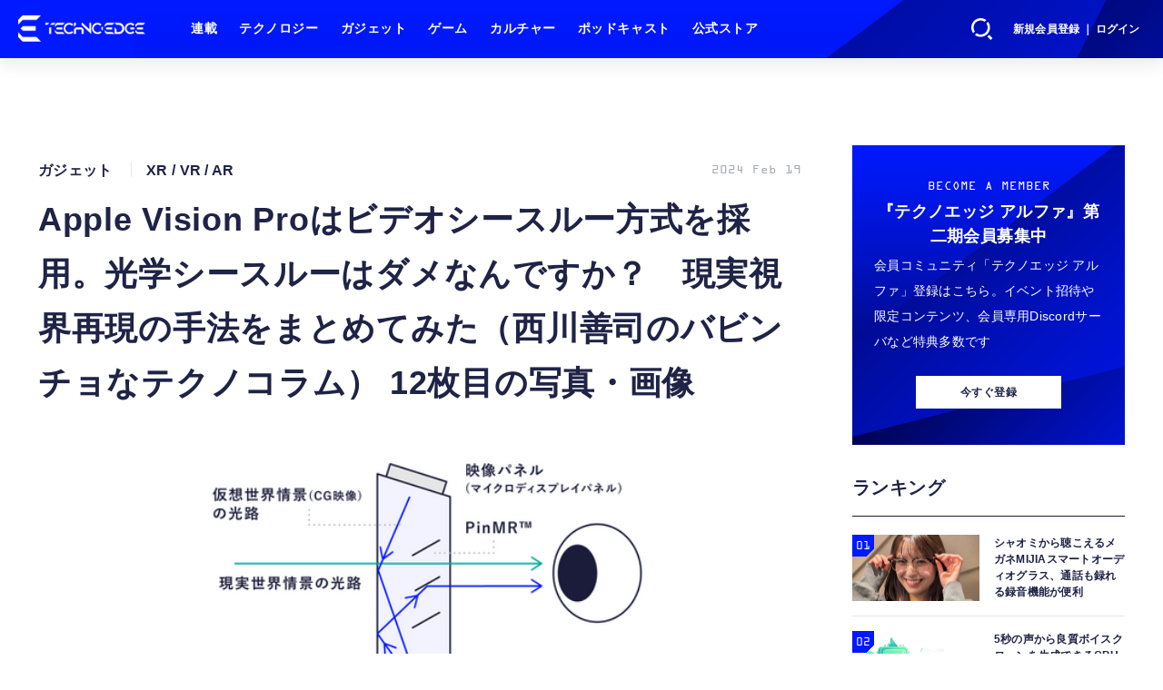

--- FILE ---
content_type: text/html; charset=utf-8
request_url: https://www.techno-edge.net/article/img/2024/02/19/2826/14082.html
body_size: 12207
content:
<!doctype html>
<html lang="ja" prefix="og: http://ogp.me/ns#">
<head>
<meta charset="UTF-8">
<meta name="viewport" content="width=device-width, initial-scale=1, user-scalable=yes">
<meta property="fb:app_id" content="586436472983999">
<link rel="stylesheet" href="/base/css/a.css?__=2026010602">
<script type="text/javascript">
(function(w,k,v,k2,v2) {
  w[k]=v; w[k2]=v2;
  var val={}; val[k]=v; val[k2]=v2;
  (w.dataLayer=w.dataLayer||[]).push(val);
})(window, 'tpl_name', 'pages/image', 'tpl_page', 'image');
</script>
<script src="/base/scripts/jquery-3.6.0.min.js"></script>
<script type="text/javascript" async src="/base/scripts/a.min.js?__=2026010602"></script>

        
            <title>Apple Vision Proはビデオシースルー方式を採用。光学シースルーはダメなんですか？　現実視界再現の手法をまとめてみた（西川善司のバビンチョなテクノコラム） 12枚目の写真・画像 | テクノエッジ TechnoEdge</title>
    <meta name="keywords" content="Apple Vision Proはビデオシースルー方式を採用。光学シースルーはダメなんですか？　現実視界再現の手法をまとめてみた（西川善司のバビンチョなテクノコラム）,画像,写真,ニュース,テクノエッジ TechnoEdge">
    <meta name="description" content="XR-HMDを実現するための光学系のうち、もう少しベーシックな、現実世界情景と仮想世界情景を合成する方の光学系にテーマを絞って解説した。  Apple Vision Proはビデオシースルー方式を採用。光学シースルーはダメなんですか？　現実視界再現の手法をまとめてみた（西川善司のバビンチョなテクノコラム） 12枚目の写真・画像">
    <meta name="thumbnail" content="https://www.techno-edge.net/imgs/ogp_f/14082.png">

        
              <meta name="twitter:title" content="Apple Vision Proはビデオシースルー方式を採用。光学シースルーはダメなんですか？　現実視界再現の手法をまとめてみた（西川善司のバビンチョなテクノコラム） 12枚目の写真・画像 | テクノエッジ TechnoEdge">
      <meta name="twitter:card" content="photo">
      <meta name="twitter:site" content="@TechnoedgeJP">
      <meta name="twitter:url" content="https://www.techno-edge.net/article/img/2024/02/19/2826/14082.html">
      <meta name="twitter:image" content="https://www.techno-edge.net/imgs/p/IZmI57Jd3Vx2SpHeg6RFh-_YK5bhlZSTkpGQ/14082.png">
    
        <meta property="og:title" content="Apple Vision Proはビデオシースルー方式を採用。光学シースルーはダメなんですか？　現実視界再現の手法をまとめてみた（西川善司のバビンチョなテクノコラム） 12枚目の写真・画像 | テクノエッジ TechnoEdge">
    <meta property="og:description" content="XR-HMDを実現するための光学系のうち、もう少しベーシックな、現実世界情景と仮想世界情景を合成する方の光学系にテーマを絞って解説した。  Apple Vision Proはビデオシースルー方式を採用。光学シースルーはダメなんですか？　現実視界再現の手法をまとめてみた（西川善司のバビンチョなテクノコラム） 12枚目の写真・画像">

    
    <meta property="og:type" content="article">
  <meta property="og:site_name" content="テクノエッジ TechnoEdge">
  <meta property="og:url" content="https://www.techno-edge.net/article/img/2024/02/19/2826/14082.html">
    <meta property="og:image" content="https://www.techno-edge.net/imgs/ogp_f/14082.png">

<link rel="apple-touch-icon" sizes="76x76" href="/base/images/touch-icon-76.png?__=2026010602">
<link rel="apple-touch-icon" sizes="120x120" href="/base/images/touch-icon-120.png?__=2026010602">
<link rel="apple-touch-icon" sizes="152x152" href="/base/images/touch-icon-152.png?__=2026010602">
<link rel="apple-touch-icon" sizes="180x180" href="/base/images/touch-icon-180.png?__=2026010602">

<meta name='robots' content='max-image-preview:large' /><meta name="cXenseParse:iid-articleid" content="2826">
<meta name="cXenseParse:iid-article-title" content="Apple Vision Proはビデオシースルー方式を採用。光学シースルーはダメなんですか？　現実視界再現の手法をまとめてみた（西川善司のバビンチョなテクノコラム）">
<meta name="cXenseParse:iid-page-type" content="画像ページ">
<meta name="cXenseParse:iid-page-name" content="image">
<meta name="cXenseParse:iid-category" content="ガジェット">
<meta name="cXenseParse:iid-subcategory" content="XR / VR / AR">
<meta name="cXenseParse:iid-hidden-adsense" content="false">
<meta name="cXenseParse:iid-hidden-other-ad" content="false">
<meta name="cXenseParse:iid-giga-name" content="西川善司のバビンチョなテクノコラム">
<meta name="cXenseParse:iid-giga-name" content="XR">
<meta name="cXenseParse:iid-giga-name" content="Vision Pro">
<meta name="cXenseParse:iid-article-type" content="通常記事">
<meta name="cXenseParse:iid-provider-name" content="テクノエッジ TechnoEdge">
<meta name="cXenseParse:author" content="西川善司">
<meta name="cXenseParse:recs:publishtime" content="2024-02-19T16:57:06+0900">
<meta name="cxenseparse:iid-publish-yyyy" content="2024">
<meta name="cxenseparse:iid-publish-yyyymm" content="202402">
<meta name="cxenseparse:iid-publish-yyyymmdddd" content="20240219">
<!-- ここにスクリプトなどを置いてください -->
<meta name='ir-site-verification-token' value='88789769' />

<!-- テーマカラー -->
<meta name="theme-color" content="#0019FF">
<!-- テーマカラー　モード指定 -->
<meta name="theme-color" media="(prefers-color-scheme: light)" content="#0019FF">
<meta name="theme-color" media="(prefers-color-scheme: dark)" content="#0019FF">

<link rel="stylesheet" href="https://use.typekit.net/tvx5yqd.css">

<link rel="stylesheet" href="https://cdnjs.cloudflare.com/ajax/libs/Swiper/8.2.4/swiper-bundle.min.css" integrity="sha512-olodyt/aRzIO9o/gZkW0xrVyYDFtBZ+PjH/T/o74P4jLADOwHqyB8LGmcqbbiaWnlsn1VYEadotewGO3y4Y3fQ==" crossorigin="anonymous" referrerpolicy="no-referrer" />
<script src="https://cdnjs.cloudflare.com/ajax/libs/Swiper/8.2.4/swiper-bundle.min.js" integrity="sha512-Hvn3pvXhhG39kmZ8ue3K8hw8obT4rfLXHE5n+IWNCMkR6oV3cfkQNUQqVvX3fNJO/JtFeo/MfLmqp5bqAT+8qg==" crossorigin="anonymous" referrerpolicy="no-referrer"></script>
<script src="https://cdnjs.cloudflare.com/ajax/libs/body-scroll-lock/3.1.5/bodyScrollLock.min.js" integrity="sha512-HowizSDbQl7UPEAsPnvJHlQsnBmU2YMrv7KkTBulTLEGz9chfBoWYyZJL+MUO6p/yBuuMO/8jI7O29YRZ2uBlA==" crossorigin="anonymous" referrerpolicy="no-referrer"></script>
<link rel="stylesheet" href="https://cdnjs.cloudflare.com/ajax/libs/Modaal/0.4.4/css/modaal.min.css" integrity="sha512-hy4ogK/McVqjtA/tuCa8SMmrk9gydD+Mlj3E7rAIj8EbSAuj1hOJxjG5tx6ShzUar16ccfESGj4nO3HiK6WIyQ==" crossorigin="anonymous" referrerpolicy="no-referrer" />
<script src="https://cdnjs.cloudflare.com/ajax/libs/Modaal/0.4.4/js/modaal.min.js" integrity="sha512-nHgjiAB+J6KrOqNCT7NFIkxXZ/ZYrSFLm1herueNG50Sy8yz9nnCXsugcuzG2d500D/a0dH8huUwC26mZs24uw==" crossorigin="anonymous" referrerpolicy="no-referrer"></script>

<script src="/base/scripts/mms-customize.js"></script><script async src="https://securepubads.g.doubleclick.net/tag/js/gpt.js"></script>
<script>
  window.googletag = window.googletag || {cmd: []};
  var cX = cX || {}; cX.callQueue = cX.callQueue || [];
  cX.callQueue.push(['invoke', function() {
    googletag.cmd.push(function() {
      var sizeMapping = googletag.sizeMapping().addSize([768,0], [[728,90], [728,250], [970,250], [1,1]]).addSize([0,0], [[320,100], [1,1]]).build();
      googletag.defineSlot('/2261101/techno-edge_rwd_header2', [[320, 100], [728, 90], [728,250], [970,250]], 'div-gpt-ad-header2').defineSizeMapping(sizeMapping).addService(googletag.pubads()).setCollapseEmptyDiv(true);
      googletag.defineSlot('/2261101/techno-edge_rwd_wide1', [[320, 100], [728, 90], [970,250]], 'div-gpt-ad-wide1').defineSizeMapping(sizeMapping).addService(googletag.pubads()).setCollapseEmptyDiv(true);
      googletag.defineSlot('/2261101/techno-edge_rwd_right1', [[300,250], [300,600], [300,500]], 'div-gpt-ad-right1').addService(googletag.pubads()).setCollapseEmptyDiv(true);
      googletag.defineSlot('/2261101/techno-edge_rwd_right2', [[300,250], [300,600], [300,500]], 'div-gpt-ad-right2').addService(googletag.pubads()).setCollapseEmptyDiv(true);
      googletag.pubads().setTargeting('dc', window.innerWidth < 768 ? 'dcs' : 'dcp');
      googletag.pubads().setTargeting('CxSegments', cX.getUserSegmentIds({persistedQueryId:'103c35db41bdb997c80835fa7c8343832c9821e5'}));
      googletag.pubads().enableSingleRequest();
      googletag.enableServices();
    });
  }]);
</script>

<link rel="canonical" href="https://www.techno-edge.net/article/img/2024/02/19/2826/14080.html">
<link rel="alternate" media="only screen and (max-width: 640px)" href="https://www.techno-edge.net/article/img/2024/02/19/2826/14082.html">
<link rel="alternate" type="application/rss+xml" title="RSS" href="https://www.techno-edge.net/rss20/index.rdf">

</head>

<body class="thm-page-arti-image page-cate--gadget page-cate--gadget-xr page-subcate--xr" data-nav="gadget">
<script>var dataLayer = dataLayer || [];dataLayer.push({'customCategory': 'gadget','customSubCategory': 'xr','customProvider': 'テクノエッジ TechnoEdge','customAuthorId': '56','customAuthorName': '西川善司','customPrimaryGigaId': '634','customPrimaryGigaName': '西川善司のバビンチョなテクノコラム'});</script><noscript><iframe src="//www.googletagmanager.com/ns.html?id=GTM-MWBD5H2" height="0" width="0" style="display:none;visibility:hidden"></iframe></noscript>
<script>
(function(w,d,s,l,i){w[l]=w[l]||[];w[l].push({'gtm.start':
new Date().getTime(),event:'gtm.js'});var f=d.getElementsByTagName(s)[0],
j=d.createElement(s),dl=l!='dataLayer'?'&l='+l:'';j.async=true;j.src=
'//www.googletagmanager.com/gtm.js?id='+i+dl;f.parentNode.insertBefore(j,f);
})(window,document,'script','dataLayer','GTM-MWBD5H2');
</script>

<header class="thm-header">
  <div class="header-wrapper cf">
<div class="header-logo">
  <a class="link" href="https://www.techno-edge.net/" data-sub-title=""><img class="logo" src="/base/images/header-logo.2026010602.png" alt="テクノエッジ TechnoEdge"></a>
</div><div class="header-menu-buttons">
  <button type="button" class="btn-header-search">検索</button>
  <button type="button" class="btn-header-menu">メニュー</button>
  <button type="button" class="btn-header-sign-up-in" data-modal="mms-sign-in">新規会員登録 ｜ ログイン</button>
  <button type="button" class="btn-header-member"><img  alt="" /></button>
</div><div class="header-search">
  <div class="inner">
  	<form action="/pages/search.html" method="get">
      <div class="form-search">
        <div class="form-search-input"><input type="text" name="q" placeholder="記事を検索する" /></div>
      </div>
    </form>
  </div>
</div><div class="header-menu-navi">
  <div class="inner">

  <nav class="thm-nav global-nav js-global-nav">
    <ul class="nav-main-menu js-main-menu">

      <li class="item js-nav-home">
        <a class="link" href="/pages/series.html">連載</a>
      </li>

      <li class="item js-nav-technology">
        <a class="link" href="/category/technology/latest/">テクノロジー</a>
      </li>

      <li class="item js-nav-gadget">
        <a class="link" href="/category/gadget/latest/">ガジェット</a>
      </li>

      <li class="item js-nav-gaming">
        <a class="link" href="/category/gaming/latest/">ゲーム</a>
      </li>

      <li class="item js-nav-culture">
        <a class="link" href="/category/culture/latest/">カルチャー</a>
      </li>

      <li class="item js-nav-podcast">
        <a class="link" href="/pages/podcast.html">ポッドキャスト</a>
      </li>

      <li class="item js-nav-store">
        <a class="link" href="/pages/store.html">公式ストア</a>
      </li>
    </ul>
  </nav>

  <div class="header-sns">
    <div class="header-sns-title">FOLLOW US</div>
    <ul class="sns-list">
      <li class="sns-item sns-item--twitter"><a href="https://twitter.com/TechnoEdgeJP" target="_blank" rel="nofollow"><img src="/base/images/icon_sns_xtwitter03.svg" width="18" height="18" alt="X"></a></li>
      <li class="sns-item sns-item--rss"><a href="/rss20/index.rdf" target="_blank" rel="nofollow"><img src="/base/images/icon_sns_rss02.svg" width="20" height="20" alt="rss"></a></li>
      <li class="sns-item sns-item--youtube"><a href="https://www.youtube.com/@techno-edge" target="_blank" rel="nofollow"><img src="/base/images/youtube_social_circle_red.png" width="22" height="22" alt="youtube"></a></li>
    </ul>
  </div>

  </div>
</div><div class="header-sign-up-in">
  <a href="#" data-modal="mms-sign-in">新規会員登録 ｜ ログイン</a>
</div>

<div class="header-menu-member">
  <div class="inner">
    <div class="member-avater">
      <div class="member-avater-img"><img alt="" /></div>
      <div class="member-avater-name"></div>
    </div>
    <ul class="member-menu">
      <li><a href="#" data-modal="mms-edit-profile">個人設定</a></li>
      <li><a href="#" data-modal="mms-change-plan">プラン変更</a></li>
      <li><a href="#" data-modal="mms-history">プラン履歴</a></li>
      <li><a href="#" data-modal="mms-change-password">パスワード変更</a></li>
      <li><a href="#" class="btn-header-logout" data-modal="mms-log-out">ログアウト</a></li>
    </ul>
  </div>
</div>
  </div>
<!-- global_nav -->
</header>

<div class="thm-body cf">
  <div class="breadcrumb">
<span id="breadcrumbTop"><a class="link" href="https://www.techno-edge.net/"><span class="item icon icon-bc--home">ホーム</span></a></span>
<i class="separator icon icon-bc--arrow"> › </i>
<span id="BreadcrumbSecond">
  <a class="link" href="/category/gadget/">
    <span class="item icon icon-bc--gadget">ガジェット</span>
  </a>
</span>
<i class="separator icon icon-bc--arrow"> › </i>
<span id="BreadcrumbThird">
  <a class="link" href="/category/gadget/xr/latest/">
    <span class="item icon icon-bc--xr">XR / VR / AR</span>
  </a>
</span>
<i class="separator icon icon-bc--arrow"> › </i>

    <span id="breadcrumbLast"><a class="link" href="/article/2024/02/19/2826.html"><span class="item icon icon-bc--article">記事</span></a></span>
    <i class="separator icon icon-bc--arrow"> › </i>

    <span class="item">写真・画像</span>
  </div>
  <main class="thm-main">
<div class="ad-banner ad-banner--headerbanner">
<div id='div-gpt-ad-header2' style="min-width:320px;min-height:100px;">
  <script>
    cX.callQueue.push(['invoke', function() {
      googletag.cmd.push(function() { googletag.display('div-gpt-ad-header2'); });
    }]);
  </script>
</div>
</div><header class="arti-header">

  <h1 class="head">Apple Vision Proはビデオシースルー方式を採用。光学シースルーはダメなんですか？　現実視界再現の手法をまとめてみた（西川善司のバビンチョなテクノコラム） 12枚目の写真・画像</h1>
  <div class="group">
    <span class="category-group-name">ガジェット</span>
    <span class="category-name">XR / VR / AR</span>
  </div>
  <div class="date">
    <time class="pubdate" itemprop="datePublished" datetime="2024-02-19T16:57:06+09:00">2024 Feb 19</time>
  </div>
</header>


<div class="arti-content arti-content--image">
            <link rel="stylesheet" href="/base/css/swiper-bundle.min.css"/>
    <div class="figure-area figure-area--zoom swiper">
      <div class="swiper-wrapper">
                          
                    <figure class="figure swiper-slide">
            <img class="image"
                 src="/imgs/zoom/14080.png"
                 alt="Apple Vision Proはビデオシースルー方式を採用。光学シースルーはダメなんですか？　現実視界再現の手法をまとめてみた（西川善司のバビンチョなテクノコラム）"
                 width="640"
                 height="269">
            <figcaption class="figcaption">
                              <span class="caption">Apple Vision Proはビデオシースルー方式を採用。光学シースルーはダメなんですか？　現実視界再現の手法をまとめてみた（西川善司のバビンチョなテクノコラム）</span>
            </figcaption>
          </figure>
                  
                    <figure class="figure swiper-slide">
            <img class="image"
                 src="/imgs/zoom/14073.png"
                 alt="Apple Vision Proはビデオシースルー方式を採用。光学シースルーはダメなんですか？　現実視界再現の手法をまとめてみた（西川善司のバビンチョなテクノコラム）"
                 width="640"
                 height="480">
            <figcaption class="figcaption">
                              <span class="caption">Apple Vision Proはビデオシースルー方式を採用。光学シースルーはダメなんですか？　現実視界再現の手法をまとめてみた（西川善司のバビンチョなテクノコラム）</span>
            </figcaption>
          </figure>
                  
                    <figure class="figure swiper-slide">
            <img class="image"
                 src="/imgs/zoom/14071.jpg"
                 alt="Apple Vision Proはビデオシースルー方式を採用。光学シースルーはダメなんですか？　現実視界再現の手法をまとめてみた（西川善司のバビンチョなテクノコラム）"
                 width="640"
                 height="425">
            <figcaption class="figcaption">
                              <span class="caption">Apple Vision Proはビデオシースルー方式を採用。光学シースルーはダメなんですか？　現実視界再現の手法をまとめてみた（西川善司のバビンチョなテクノコラム）</span>
            </figcaption>
          </figure>
                  
                    <figure class="figure swiper-slide">
            <img class="image"
                 src="/imgs/zoom/14072.png"
                 alt="Apple Vision Proはビデオシースルー方式を採用。光学シースルーはダメなんですか？　現実視界再現の手法をまとめてみた（西川善司のバビンチョなテクノコラム）"
                 width="640"
                 height="479">
            <figcaption class="figcaption">
                              <span class="caption">Apple Vision Proはビデオシースルー方式を採用。光学シースルーはダメなんですか？　現実視界再現の手法をまとめてみた（西川善司のバビンチョなテクノコラム）</span>
            </figcaption>
          </figure>
                  
                    <figure class="figure swiper-slide">
            <img class="image"
                 src="/imgs/zoom/14074.png"
                 alt="Apple Vision Proはビデオシースルー方式を採用。光学シースルーはダメなんですか？　現実視界再現の手法をまとめてみた（西川善司のバビンチョなテクノコラム）"
                 width="640"
                 height="364">
            <figcaption class="figcaption">
                              <span class="caption">Apple Vision Proはビデオシースルー方式を採用。光学シースルーはダメなんですか？　現実視界再現の手法をまとめてみた（西川善司のバビンチョなテクノコラム）</span>
            </figcaption>
          </figure>
                  
                    <figure class="figure swiper-slide">
            <img class="image"
                 src="/imgs/zoom/14075.png"
                 alt="Apple Vision Proはビデオシースルー方式を採用。光学シースルーはダメなんですか？　現実視界再現の手法をまとめてみた（西川善司のバビンチョなテクノコラム）"
                 width="640"
                 height="364">
            <figcaption class="figcaption">
                              <span class="caption">Apple Vision Proはビデオシースルー方式を採用。光学シースルーはダメなんですか？　現実視界再現の手法をまとめてみた（西川善司のバビンチョなテクノコラム）</span>
            </figcaption>
          </figure>
                  
                    <figure class="figure swiper-slide">
            <img class="image"
                 src="/imgs/zoom/14076.png"
                 alt="Apple Vision Proはビデオシースルー方式を採用。光学シースルーはダメなんですか？　現実視界再現の手法をまとめてみた（西川善司のバビンチョなテクノコラム）"
                 width="640"
                 height="822">
            <figcaption class="figcaption">
                              <span class="caption">Apple Vision Proはビデオシースルー方式を採用。光学シースルーはダメなんですか？　現実視界再現の手法をまとめてみた（西川善司のバビンチョなテクノコラム）</span>
            </figcaption>
          </figure>
                  
                    <figure class="figure swiper-slide">
            <img class="image"
                 src="/imgs/zoom/14077.jpg"
                 alt="Apple Vision Proはビデオシースルー方式を採用。光学シースルーはダメなんですか？　現実視界再現の手法をまとめてみた（西川善司のバビンチョなテクノコラム）"
                 width="640"
                 height="645">
            <figcaption class="figcaption">
                              <span class="caption">Apple Vision Proはビデオシースルー方式を採用。光学シースルーはダメなんですか？　現実視界再現の手法をまとめてみた（西川善司のバビンチョなテクノコラム）</span>
            </figcaption>
          </figure>
                  
                    <figure class="figure swiper-slide">
            <img class="image"
                 src="/imgs/zoom/14078.jpg"
                 alt="Apple Vision Proはビデオシースルー方式を採用。光学シースルーはダメなんですか？　現実視界再現の手法をまとめてみた（西川善司のバビンチョなテクノコラム）"
                 width="640"
                 height="426">
            <figcaption class="figcaption">
                              <span class="caption">Apple Vision Proはビデオシースルー方式を採用。光学シースルーはダメなんですか？　現実視界再現の手法をまとめてみた（西川善司のバビンチョなテクノコラム）</span>
            </figcaption>
          </figure>
                  
                    <figure class="figure swiper-slide">
            <img class="image"
                 src="/imgs/zoom/14079.jpg"
                 alt="Apple Vision Proはビデオシースルー方式を採用。光学シースルーはダメなんですか？　現実視界再現の手法をまとめてみた（西川善司のバビンチョなテクノコラム）"
                 width="640"
                 height="426">
            <figcaption class="figcaption">
                              <span class="caption">Apple Vision Proはビデオシースルー方式を採用。光学シースルーはダメなんですか？　現実視界再現の手法をまとめてみた（西川善司のバビンチョなテクノコラム）</span>
            </figcaption>
          </figure>
                  
                    <figure class="figure swiper-slide">
            <img class="image"
                 src="/imgs/zoom/14081.jpg"
                 alt="Apple Vision Proはビデオシースルー方式を採用。光学シースルーはダメなんですか？　現実視界再現の手法をまとめてみた（西川善司のバビンチョなテクノコラム）"
                 width="640"
                 height="284">
            <figcaption class="figcaption">
                              <span class="caption">Apple Vision Proはビデオシースルー方式を採用。光学シースルーはダメなんですか？　現実視界再現の手法をまとめてみた（西川善司のバビンチョなテクノコラム）</span>
            </figcaption>
          </figure>
                  
                                          <figure class="figure swiper-slide">
            <img class="image"
                 src="/imgs/zoom/14082.png"
                 alt="Apple Vision Proはビデオシースルー方式を採用。光学シースルーはダメなんですか？　現実視界再現の手法をまとめてみた（西川善司のバビンチョなテクノコラム）"
                 width="640"
                 height="364">
            <figcaption class="figcaption">
                              <span class="caption">Apple Vision Proはビデオシースルー方式を採用。光学シースルーはダメなんですか？　現実視界再現の手法をまとめてみた（西川善司のバビンチョなテクノコラム）</span>
            </figcaption>
          </figure>
              </div>
      <div class="swiper-pagination"></div>
      <div class="swiper-button-prev"></div>
      <div class="swiper-button-next"></div>
    </div>
    <div class="figure-pagination">
      <ul class="paging-list">
        <li class="item paging-back">
          <a class="link icon icon--paging-back" href="/article/2024/02/19/2826.html">この記事へ戻る
            <span class="count">12/12</span>
          </a>
        </li>
      </ul>
    </div>
            <script src="/base/scripts/swiper-bundle.min.js"></script>
    <script>
      var _image_urls = [];
              _image_urls[0] = 'https://www.techno-edge.net/article/img/2024/02/19/2826/14080.html';
              _image_urls[1] = 'https://www.techno-edge.net/article/img/2024/02/19/2826/14073.html';
              _image_urls[2] = 'https://www.techno-edge.net/article/img/2024/02/19/2826/14071.html';
              _image_urls[3] = 'https://www.techno-edge.net/article/img/2024/02/19/2826/14072.html';
              _image_urls[4] = 'https://www.techno-edge.net/article/img/2024/02/19/2826/14074.html';
              _image_urls[5] = 'https://www.techno-edge.net/article/img/2024/02/19/2826/14075.html';
              _image_urls[6] = 'https://www.techno-edge.net/article/img/2024/02/19/2826/14076.html';
              _image_urls[7] = 'https://www.techno-edge.net/article/img/2024/02/19/2826/14077.html';
              _image_urls[8] = 'https://www.techno-edge.net/article/img/2024/02/19/2826/14078.html';
              _image_urls[9] = 'https://www.techno-edge.net/article/img/2024/02/19/2826/14079.html';
              _image_urls[10] = 'https://www.techno-edge.net/article/img/2024/02/19/2826/14081.html';
              _image_urls[11] = 'https://www.techno-edge.net/article/img/2024/02/19/2826/14082.html';
            var _ad_refresh_count = "1";
      _ad_refresh_count = +_ad_refresh_count ? +_ad_refresh_count : 0;
      var _cnt = _ad_refresh_count;
      var history_replace = "no";
      
      const swiper = new Swiper(".swiper", {
        initialSlide: 11,
        loop: true,
        autoHeight: true,
        pagination: {
          el: ".swiper-pagination"
        },
        navigation: {
          nextEl: ".swiper-button-next",
          prevEl: ".swiper-button-prev"
        },
        on: {
          afterInit: (swiper) => {
            swiper.on('slideChangeTransitionEnd', function (swiper) {
              // 画像スライドイベント
              var _image_num = swiper.realIndex + 1;

              // ブラウザのタイトル変更
              document.title = document.title.replace(/\s\d+枚目の写真・画像/g, ' ' + _image_num + '枚目の写真・画像');

              // 記事タイトル変更
              var _h1 = document.querySelector('h1');
              _h1.innerText = _h1.innerText.replace(/\s\d+枚目の写真・画像/g, ' ' + _image_num + '枚目の写真・画像');

              // 画像番号変更
              document.querySelector('.count').innerText = _image_num + '/12';

              // ブラウザのURL変更
              if (history_replace === 'yes') {
                history.replaceState(null, null, _image_urls[swiper.realIndex]);
              }

              // 広告更新
              _cnt--;

              if (typeof googletag !== 'undefined' && _cnt == 0)
              {
                googletag.cmd.push(function () {
                  googletag.pubads().refresh();
                });
              }

              if (_cnt <= 0) _cnt = _ad_refresh_count;
            });
          }
        }
      });
    </script>
  </div>
<ul class="thumb-list cf">

  <li class="item">
    <a class="link" href="/article/img/2024/02/19/2826/14080.html">
      <img class="image" src="/imgs/p/jqW90cnKVMj4kRAZxYSv85uZ4JfulZSTkpGQ/14080.png" alt="Apple Vision Proはビデオシースルー方式を採用。光学シースルーはダメなんですか？　現実視界再現の手法をまとめてみた（西川善司のバビンチョなテクノコラム）" width="120" height="120">
    </a>
  </li>

  <li class="item">
    <a class="link" href="/article/img/2024/02/19/2826/14073.html">
      <img class="image" src="/imgs/p/jqW90cnKVMj4kRAZxYSv85uZ4JfulZSTkpGQ/14073.png" alt="Apple Vision Proはビデオシースルー方式を採用。光学シースルーはダメなんですか？　現実視界再現の手法をまとめてみた（西川善司のバビンチョなテクノコラム）" width="120" height="120">
    </a>
  </li>

  <li class="item">
    <a class="link" href="/article/img/2024/02/19/2826/14071.html">
      <img class="image" src="/imgs/p/jqW90cnKVMj4kRAZxYSv85uZ4JfulZSTkpGQ/14071.jpg" alt="Apple Vision Proはビデオシースルー方式を採用。光学シースルーはダメなんですか？　現実視界再現の手法をまとめてみた（西川善司のバビンチョなテクノコラム）" width="120" height="120">
    </a>
  </li>

  <li class="item">
    <a class="link" href="/article/img/2024/02/19/2826/14072.html">
      <img class="image" src="/imgs/p/jqW90cnKVMj4kRAZxYSv85uZ4JfulZSTkpGQ/14072.png" alt="Apple Vision Proはビデオシースルー方式を採用。光学シースルーはダメなんですか？　現実視界再現の手法をまとめてみた（西川善司のバビンチョなテクノコラム）" width="120" height="120">
    </a>
  </li>

  <li class="item">
    <a class="link" href="/article/img/2024/02/19/2826/14074.html">
      <img class="image" src="/imgs/p/jqW90cnKVMj4kRAZxYSv85uZ4JfulZSTkpGQ/14074.png" alt="Apple Vision Proはビデオシースルー方式を採用。光学シースルーはダメなんですか？　現実視界再現の手法をまとめてみた（西川善司のバビンチョなテクノコラム）" width="120" height="120">
    </a>
  </li>

  <li class="item">
    <a class="link" href="/article/img/2024/02/19/2826/14075.html">
      <img class="image" src="/imgs/p/jqW90cnKVMj4kRAZxYSv85uZ4JfulZSTkpGQ/14075.png" alt="Apple Vision Proはビデオシースルー方式を採用。光学シースルーはダメなんですか？　現実視界再現の手法をまとめてみた（西川善司のバビンチョなテクノコラム）" width="120" height="120">
    </a>
  </li>

  <li class="item">
    <a class="link" href="/article/img/2024/02/19/2826/14076.html">
      <img class="image" src="/imgs/p/jqW90cnKVMj4kRAZxYSv85uZ4JfulZSTkpGQ/14076.png" alt="Apple Vision Proはビデオシースルー方式を採用。光学シースルーはダメなんですか？　現実視界再現の手法をまとめてみた（西川善司のバビンチョなテクノコラム）" width="120" height="120">
    </a>
  </li>

  <li class="item">
    <a class="link" href="/article/img/2024/02/19/2826/14077.html">
      <img class="image" src="/imgs/p/jqW90cnKVMj4kRAZxYSv85uZ4JfulZSTkpGQ/14077.jpg" alt="Apple Vision Proはビデオシースルー方式を採用。光学シースルーはダメなんですか？　現実視界再現の手法をまとめてみた（西川善司のバビンチョなテクノコラム）" width="120" height="120">
    </a>
  </li>

  <li class="item">
    <a class="link" href="/article/img/2024/02/19/2826/14078.html">
      <img class="image" src="/imgs/p/jqW90cnKVMj4kRAZxYSv85uZ4JfulZSTkpGQ/14078.jpg" alt="Apple Vision Proはビデオシースルー方式を採用。光学シースルーはダメなんですか？　現実視界再現の手法をまとめてみた（西川善司のバビンチョなテクノコラム）" width="120" height="120">
    </a>
  </li>

  <li class="item">
    <a class="link" href="/article/img/2024/02/19/2826/14079.html">
      <img class="image" src="/imgs/p/jqW90cnKVMj4kRAZxYSv85uZ4JfulZSTkpGQ/14079.jpg" alt="Apple Vision Proはビデオシースルー方式を採用。光学シースルーはダメなんですか？　現実視界再現の手法をまとめてみた（西川善司のバビンチョなテクノコラム）" width="120" height="120">
    </a>
  </li>

  <li class="item">
    <a class="link" href="/article/img/2024/02/19/2826/14081.html">
      <img class="image" src="/imgs/p/jqW90cnKVMj4kRAZxYSv85uZ4JfulZSTkpGQ/14081.jpg" alt="Apple Vision Proはビデオシースルー方式を採用。光学シースルーはダメなんですか？　現実視界再現の手法をまとめてみた（西川善司のバビンチョなテクノコラム）" width="120" height="120">
    </a>
  </li>

  <li class="item">
    <a class="link" href="/article/img/2024/02/19/2826/14082.html">
      <img class="image" src="/imgs/p/jqW90cnKVMj4kRAZxYSv85uZ4JfulZSTkpGQ/14082.png" alt="Apple Vision Proはビデオシースルー方式を採用。光学シースルーはダメなんですか？　現実視界再現の手法をまとめてみた（西川善司のバビンチョなテクノコラム）" width="120" height="120">
    </a>
  </li>
</ul>

<div class="ad-banner ad-banner--headerbanner">
<div id='div-gpt-ad-wide1' style="min-width:320px;min-height:100px;">
  <script>
    cX.callQueue.push(['invoke', function() {
      googletag.cmd.push(function() { googletag.display('div-gpt-ad-wide1'); });
    }]);
  </script>
</div>
</div><section class="main-pickup">
  <h2 class="caption">編集部おすすめの記事</h2>
  <ul class="pickup-list cf">


    <li class="item item--box item--cate-gadget item--cate-gadget-xr item--subcate-xr"><a class="link" href="/article/2024/02/07/2773.html?pickup_list_click1=true">
      <article class="pickup-content">
        <img class="figure" src="/imgs/p/6cpZPuZvBhn7ciEaPtk5vf_YtJdelZSTkpGQ/13838.jpg" alt="Apple Vision Proを映像機器として評価。1点を除きハイエンド環境に迫る雰囲気が楽しめる（本田雅一） 画像" width="300" height="200">
        <span class="figcaption">Apple Vision Proを映像機器として評価。1点を除きハイエンド環境に迫る雰囲気が楽しめる（本田雅一）<time class="date" datetime="2024-02-07T18:32:01+09:00">2024.2.7 Wed 18:32</time></span>
      </article>
    </a></li>

    <li class="item item--box item--cate-gadget item--cate-gadget-xr item--subcate-xr"><a class="link" href="/article/2024/02/05/2756.html?pickup_list_click2=true">
      <article class="pickup-content">
        <img class="figure" src="/imgs/p/6cpZPuZvBhn7ciEaPtk5vf_YtJdelZSTkpGQ/13795.jpg" alt="手に入れたApple Vision Proでアプリ開発。シミュレータから実機で開発の設定をしよう（バスケの言い分　第2回） 画像" width="300" height="200">
        <span class="figcaption">手に入れたApple Vision Proでアプリ開発。シミュレータから実機で開発の設定をしよう（バスケの言い分　第2回）<time class="date" datetime="2024-02-05T18:22:01+09:00">2024.2.5 Mon 18:22</time></span>
      </article>
    </a></li>

    <li class="item item--box item--cate-gadget item--cate-gadget-xr item--subcate-xr"><a class="link" href="/article/2024/02/05/2751.html?pickup_list_click3=true">
      <article class="pickup-content">
        <img class="figure" src="/imgs/p/6cpZPuZvBhn7ciEaPtk5vf_YtJdelZSTkpGQ/13774.jpg" alt="Apple Vision Pro米国版を購入・プレビューして体感した「今、手に入る未来」（西田宗千佳） 画像" width="300" height="200">
        <span class="figcaption">Apple Vision Pro米国版を購入・プレビューして体感した「今、手に入る未来」（西田宗千佳）<time class="date" datetime="2024-02-05T09:39:27+09:00">2024.2.5 Mon 9:39</time></span>
      </article>
    </a></li>

    <li class="item item--box item--cate-gadget item--cate-gadget-pc item--subcate-pc"><a class="link" href="/article/2024/01/29/2706.html?pickup_list_click4=true">
      <article class="pickup-content">
        <img class="figure" src="/imgs/p/6cpZPuZvBhn7ciEaPtk5vf_YtJdelZSTkpGQ/13479.jpg" alt="新連載「西川善司のバビンチョなテクノコラム」第1回。Appleの新プロセッサ「M3」はいかなるものぞ？ 画像" width="300" height="200">
        <span class="figcaption">新連載「西川善司のバビンチョなテクノコラム」第1回。Appleの新プロセッサ「M3」はいかなるものぞ？<time class="date" datetime="2024-01-29T09:00:02+09:00">2024.1.29 Mon 9:00</time></span>
      </article>
    </a></li>

    <li class="item item--box item--cate-gadget item--cate-gadget-xr item--subcate-xr"><a class="link" href="/article/2023/08/10/1733.html?pickup_list_click5=true">
      <article class="pickup-content">
        <img class="figure" src="/imgs/p/6cpZPuZvBhn7ciEaPtk5vf_YtJdelZSTkpGQ/8707.jpg" alt="XREAL Air・VITURE One・Rokid Max。サングラス型ディスプレイ3種を「外付け機器」視点で比べる（西田宗千佳） 画像" width="300" height="200">
        <span class="figcaption">XREAL Air・VITURE One・Rokid Max。サングラス型ディスプレイ3種を「外付け機器」視点で比べる（西田宗千佳）<time class="date" datetime="2023-08-10T18:08:32+09:00">2023.8.10 Thu 18:08</time></span>
      </article>
    </a></li>
  </ul>
</section>


  </main>
  <aside class="thm-aside">
<div class="ad-banner ad-banner--primedisplay">
<div id='div-gpt-ad-right1' style="min-width:300px;min-height:250px;">
  <script>
    cX.callQueue.push(['invoke', function() {
      googletag.cmd.push(function() { googletag.display('div-gpt-ad-right1'); });
    }]);
  </script>
</div>
</div><section class="sidebox sidebox-membership">
  <div class="membership">
 <div class="membership-content">
    <div class="title-en">BECOME A MEMBER</div>
    <div class="title"><span>『テクノエッジ アルファ』</span><span>第二期会員募集中</span></div>
    <p>会員コミュニティ「テクノエッジ アルファ」登録はこちら。イベント招待や限定コンテンツ、会員専用Discordサーバなど特典多数です</p>
      <div class="membership-actions">
        <button  class="btn btn-membership-modal" mms-product-id="963">今すぐ登録</button>
      </div>
  </div>
  </div>
</section><section class="sidebox sidebox-ranking ">
  <h2 class="caption"><span class="inner">ランキング</span></h2>
  <ol class="ranking-list">

<li class="item  ">
  <a class="link" href="/article/2026/01/20/4825.html"><article class="side-content">
    <img class="figure" src="/imgs/p/vKYVI6SPtBStx31FZGDRdg2YgJaOlZSTkpGQ/29332.jpg" alt="シャオミから聴こえるメガネMIJIAスマートオーディオグラス、通話も録れる録音機能が便利 画像" width="280" height="157">
    <span class="figcaption">シャオミから聴こえるメガネMIJIAスマートオーディオグラス、通話も録れる録音機能が便利</span>
  </article></a>
</li>

<li class="item  ">
  <a class="link" href="/article/2026/01/23/4832.html"><article class="side-content">
    <img class="figure" src="/imgs/p/vKYVI6SPtBStx31FZGDRdg2YgJaOlZSTkpGQ/29303.png" alt="5秒の声から良質ボイスクローンを生成できるCPU動作の軽量ローカルAI「Pocket TTS」、AIにゲームで遊ばせたら別ジャンルでも能力が向上した研究など生成AI技術5つを解説（生成AIウィークリー） 画像" width="280" height="120">
    <span class="figcaption">5秒の声から良質ボイスクローンを生成できるCPU動作の軽量ローカルAI「Pocket TTS」、AIにゲームで遊ばせたら別ジャンルでも能力が向上した研究など生成AI技術5つを解説（生成AIウィークリー）</span>
  </article></a>
</li>

<li class="item  ">
  <a class="link" href="/article/2026/01/24/4835.html"><article class="side-content">
    <img class="figure" src="/imgs/p/vKYVI6SPtBStx31FZGDRdg2YgJaOlZSTkpGQ/29389.jpg" alt="M5 Pro／Max搭載MacBook Pro発表？クリエイター向けイベント「Apple Experrience」1月27～29日に開催 画像" width="280" height="186">
    <span class="figcaption">M5 Pro／Max搭載MacBook Pro発表？クリエイター向けイベント「Apple Experrience」1月27～29日に開催</span>
  </article></a>
</li>

<li class="item  ">
  <a class="link" href="/article/2026/01/19/4824.html"><article class="side-content">
    <img class="figure" src="/imgs/p/vKYVI6SPtBStx31FZGDRdg2YgJaOlZSTkpGQ/29299.jpg" alt="家庭用GPUを使い良質な画像をわずか1秒で生成する「FLUX.2 [klein]」登場。商用利用可能モデルも（生成AIクローズアップ） 画像" width="280" height="184">
    <span class="figcaption">家庭用GPUを使い良質な画像をわずか1秒で生成する「FLUX.2 [klein]」登場。商用利用可能モデルも（生成AIクローズアップ）</span>
  </article></a>
</li>

<li class="item  ">
  <a class="link" href="/article/2026/01/23/4833.html"><article class="side-content">
    <img class="figure" src="/imgs/p/vKYVI6SPtBStx31FZGDRdg2YgJaOlZSTkpGQ/29386.jpg" alt="Grokの性的画像問題、11日間で約300万枚生成か。1分あたり190枚ペース、約2.3万枚は児童含む 画像" width="280" height="186">
    <span class="figcaption">Grokの性的画像問題、11日間で約300万枚生成か。1分あたり190枚ペース、約2.3万枚は児童含む</span>
  </article></a>
</li>
  </ol>
  <a class="more" href="/article/ranking/"><span class="circle-arrow">アクセスランキングをもっと見る</span></a>
</section>

<section class="sidebox sidebox-pickup ">
  <h2 class="caption"><span class="inner">おすすめ</span></h2>
  <ul class="pickup-list">

    <li class="item  item--is-link  item--highlight">
      <a class="link" href="https://www.techno-edge.net/article/2025/10/01/4632.html"  ><article class="side-content">

        <img class="figure" src="/imgs/p/vKYVI6SPtBStx31FZGDRdg2YgJaOlZSTkpGQ/27840.jpg" alt=" 画像" width="280" height="185">
        <div class="figcaption">
          <h3 class="title">Amazonプライム感謝祭で高性能ロボット掃除機MOVA P50 Ultraが半額＋さらに5％オフ。水拭きモップ自動洗浄・乾燥まで対応ハイエンドモデル</h3>
        </div>
      </article></a>
    </li>
        
    <li class="item  item--is-link  ">
      <a class="link" href="https://www.techno-edge.net/article/2024/01/31/2721.html"  ><article class="side-content">

        <img class="figure" src="/imgs/p/vKYVI6SPtBStx31FZGDRdg2YgJaOlZSTkpGQ/25638.jpg" alt=" 画像" width="280" height="146">
        <div class="figcaption">
          <h3 class="title">生成AIグラビアギャラリー</h3>
        </div>
      </article></a>
    </li>
        
    <li class="item  item--is-link  ">
      <a class="link" href="https://www.techno-edge.net/article/2025/11/21/4726.html"  ><article class="side-content">

        <img class="figure" src="/imgs/p/vKYVI6SPtBStx31FZGDRdg2YgJaOlZSTkpGQ/28643.png" alt=" 画像" width="280" height="210">
        <div class="figcaption">
          <h3 class="title">「AIを使う人材が欲しい」企業と「AIを使いこなせない」現場——ギャップを埋める方法とは</h3>
        </div>
      </article></a>
    </li>
        
    <li class="item  item--is-link  ">
      <a class="link" href="https://www.techno-edge.net/article/2024/10/31/3801.html"  ><article class="side-content">

        <img class="figure" src="/imgs/p/vKYVI6SPtBStx31FZGDRdg2YgJaOlZSTkpGQ/18831.jpg" alt=" 画像" width="280" height="146">
        <div class="figcaption">
          <h3 class="title">テクノエッジ アルファ会員登録はこちら。コミュニティ参加ガイド</h3>
        </div>
      </article></a>
    </li>
        
    <li class="item  item--is-link  ">
      <a class="link" href="https://www.techno-edge.net/article/2025/12/26/4796.html"  ><article class="side-content">

        <img class="figure" src="/imgs/p/vKYVI6SPtBStx31FZGDRdg2YgJaOlZSTkpGQ/29160.jpg" alt=" 画像" width="280" height="186">
        <div class="figcaption">
          <h3 class="title">CORSAIR K65 PLUS WIRELESS・M75レビュー Macと映える静音75%メカニカルゲーミングキーボード・マウスで勝率も生産性も向上</h3>
        </div>
      </article></a>
    </li>
          </ul>
</section>

<section class="sidebox sidebox-pickup special">
  <h2 class="caption"><span class="inner">連載</span></h2>
  <ul class="pickup-list">

    <li class="item  item--is-link  item--highlight">
      <a class="link" href="https://www.techno-edge.net/special/634/recent/"  ><article class="side-content">

        <img class="figure" src="/imgs/p/vKYVI6SPtBStx31FZGDRdg2YgJaOlZSTkpGQ/15879.jpg" alt=" 画像" width="280" height="185">
        <div class="figcaption">
          <h3 class="title">西川善司のバビンチョなテクノコラム（西川善司）</h3>
        </div>
      </article></a>
    </li>
        
    <li class="item  item--is-link  ">
      <a class="link" href="https://www.techno-edge.net/special/560/recent/%E7%94%9F%E6%88%90AI%E3%82%B0%E3%83%A9%E3%83%93%E3%82%A2%E3%82%92%E3%82%B0%E3%83%A9%E3%83%93%E3%82%A2%E3%82%AB%E3%83%A1%E3%83%A9%E3%83%9E%E3%83%B3%E3%81%8C%E4%BD%9C%E3%82%8B%E3%81%A8%E3%81%A9%E3%81%86%E3%81%AA%E3%82%8B%EF%BC%9F"  ><article class="side-content">

        <img class="figure" src="/imgs/p/vKYVI6SPtBStx31FZGDRdg2YgJaOlZSTkpGQ/14477.jpg" alt=" 画像" width="280" height="155">
        <div class="figcaption">
          <h3 class="title">生成AIグラビアをグラビアカメラマンが作るとどうなる？（西川和久）</h3>
        </div>
      </article></a>
    </li>
        
    <li class="item  item--is-link  ">
      <a class="link" href="https://www.techno-edge.net/special/520/recent/%E7%94%9F%E6%88%90AI%E3%82%A6%E3%82%A3%E3%83%BC%E3%82%AF%E3%83%AA%E3%83%BC"  ><article class="side-content">

        <img class="figure" src="/imgs/p/vKYVI6SPtBStx31FZGDRdg2YgJaOlZSTkpGQ/14478.jpg" alt=" 画像" width="280" height="146">
        <div class="figcaption">
          <h3 class="title">人知れず消えていったマイナーCPUを語ろう（大原雄介）</h3>
        </div>
      </article></a>
    </li>
        
    <li class="item  item--is-link  ">
      <a class="link" href="https://www.techno-edge.net/special/411/recent/"  ><article class="side-content">

        <img class="figure" src="/imgs/p/vKYVI6SPtBStx31FZGDRdg2YgJaOlZSTkpGQ/14476.jpg" alt=" 画像" width="280" height="126">
        <div class="figcaption">
          <h3 class="title">Google Tales（佐藤由紀子）</h3>
        </div>
      </article></a>
    </li>
        
    <li class="item  item--is-link  ">
      <a class="link" href="https://www.techno-edge.net/special/367/recent/"  ><article class="side-content">

        <img class="figure" src="/imgs/p/vKYVI6SPtBStx31FZGDRdg2YgJaOlZSTkpGQ/1330.jpg" alt=" 画像" width="280" height="186">
        <div class="figcaption">
          <h3 class="title">てくのじ何でも実験室（宮里圭介）</h3>
        </div>
      </article></a>
    </li>
          </ul>
</section>

<div class="sidebox sidebox-series-btn" >
<a href="/pages/series.html" class="btn">連載一覧</a>
</div><section class="sidebox sidebox-membership">
  <div class="membership">
 <div class="membership-content">
    <div class="title-en">BECOME A MEMBER</div>
    <div class="title"><span>『テクノエッジ アルファ』</span><span>第二期会員募集中</span></div>
    <p>会員コミュニティ「テクノエッジ アルファ」登録はこちら。イベント招待や限定コンテンツ、会員専用Discordサーバなど特典多数です</p>
      <div class="membership-actions">
        <button  class="btn btn-membership-modal" mms-product-id="963">今すぐ登録</button>
      </div>
  </div>
  </div>
</section>

<section class="sidebox sidebox-pickup release ">
  <h2 class="caption">
    <span class="inner">新着リリース一覧</span>
    <img src="/base/images/press_release_provider-prtimes2.png" alt="PR TIMES" class="logo">
  </h2>
  <ul class="pickup-list">
    <li class="item">
      <a class="link" href="https://www.techno-edge.net/release/prtimes2/20260123/22641.html"><article class="side-content">
        <img class="figure" alt="「スマホをかざすと思い出がよみがえる」体験を提供するyomiyomi、品川区主催ビジネスグランプリのファイナリスト選出" src="/release/imgs/list/66302.jpg">
        <span class="figcaption">
          <span class="title">「スマホをかざすと思い出がよみがえる」体験を提供するyomiyomi、品川区主催ビジネスグランプリのファイナリスト選出</span>
        </span>
      </article></a>
    </li>
    <li class="item">
      <a class="link" href="https://www.techno-edge.net/release/prtimes2/20260123/22640.html"><article class="side-content">
        <img class="figure" alt="準固体電池だから燃えにくく、安心して長く使えるモバイルバッテリーを2モデル発売" src="/release/imgs/list/66292.jpg">
        <span class="figcaption">
          <span class="title">準固体電池だから燃えにくく、安心して長く使えるモバイルバッテリーを2モデル発売</span>
        </span>
      </article></a>
    </li>
    <li class="item">
      <a class="link" href="https://www.techno-edge.net/release/prtimes2/20260123/22639.html"><article class="side-content">
        <img class="figure" alt="世界最小・最軽量級スマートディスプレイ「GUIDE01」クラウドファンディング支援総額1,500万円突破・ストレッチゴール達成" src="/release/imgs/list/66286.jpg">
        <span class="figcaption">
          <span class="title">世界最小・最軽量級スマートディスプレイ「GUIDE01」クラウドファンディング支援総額1,500万円突破・ストレッチゴール達成</span>
        </span>
      </article></a>
    </li>
    <li class="item">
      <a class="link" href="https://www.techno-edge.net/release/prtimes2/20260123/22638.html"><article class="side-content">
        <img class="figure" alt="【旅行の"もしも"に備える】3段階変形スーツケース「VELO」、Apple「探す（Find My）」ネットワーク対応の「紛失防止スマートトラッカー」をオプションラインナップに追加" src="/release/imgs/list/66271.jpg">
        <span class="figcaption">
          <span class="title">【旅行の"もしも"に備える】3段階変形スーツケース「VELO」、Apple「探す（Find My）」ネットワーク対応の「紛失防止スマートトラッカー」をオプションラインナップに追加</span>
        </span>
      </article></a>
    </li>
    <li class="item">
      <a class="link" href="https://www.techno-edge.net/release/prtimes2/20260123/22637.html"><article class="side-content">
        <img class="figure" alt="ブルーレイディスクレコーダー新製品 4Kチューナー内蔵ディーガ 3機種を発売" src="/release/imgs/list/66252.jpg">
        <span class="figcaption">
          <span class="title">ブルーレイディスクレコーダー新製品 4Kチューナー内蔵ディーガ 3機種を発売</span>
        </span>
      </article></a>
    </li>
  </ul>
  <a class="more" href="/release/prtimes2/"><span class="circle-arrow">テック系プレスリリースはこちら</span></a>
</section>

<div class="ad-banner ad-banner--primedisplay">
<div id='div-gpt-ad-right2' style="min-width:300px;min-height:250px;">
  <script>
    cX.callQueue.push(['invoke', function() {
      googletag.cmd.push(function() { googletag.display('div-gpt-ad-right2'); });
    }]);
  </script>
</div>
</div>
  </aside>
</div>
<div class="thm-footer">
<div class="breadcrumb">
    <span id="breadcrumbTop"><a class="link" href="https://www.techno-edge.net/"><span class="item icon icon-bc--home">ホーム</span></a></span>
<i class="separator icon icon-bc--arrow"> › </i>          <span id="BreadcrumbSecond">
  <a class="link" href="/category/gadget/">
    <span class="item icon icon-bc--gadget">ガジェット</span>
  </a>
</span>
<i class="separator icon icon-bc--arrow"> › </i>        <span id="BreadcrumbThird">
  <a class="link" href="/category/gadget/xr/latest/">
    <span class="item icon icon-bc--xr">XR / VR / AR</span>
  </a>
</span>
<i class="separator icon icon-bc--arrow"> › </i>  
  <span id="breadcrumbLast"><a class="link" href="/article/2024/02/19/2826.html"><span class="item icon icon-bc--article">記事</span></a></span>
  <i class="separator icon icon-bc--arrow"> › </i>
  <span class="item">写真・画像</span>

</div><div class="footer-main">
  <div class="footer-head">
     <div>
      <h2 class="footer-logo">
        <a href="/"><img src="/base/images/logo.svg" alt="TechnoEdge" width="180" height="38"></a>
      </h2>
      <div class="footer-copyright">
      <span>&copy;TechnoEdge. All rights reserved.</span>
      </div>
     </div>
    <button id="pagetop" class="footer-pagetop">
      <span class="pagetop-text">PAGETOP</span>
      <span class="pagetop-icon"><img src="/base/images/icon_arrow03.svg" alt="TechnoEdge" width="24" height="24"></span>
    </button>
  </div>
  <div class="footer-body">
    <nav class="footer-nav">
      <ul class="nav-footer-menu footer-nav-main">
        <li class="item"><a href="/pages/series.html" class="link">連載</a></li>
        <li class="item"><a href="/category/technology/latest/" class="link">テクノロジー</a></li>
        <li class="item"><a href="/category/gadget/latest/" class="link">ガジェット</a></li>
        <li class="item"><a href="/category/gaming/latest/" class="link">ゲーム</a></li>
        <li class="item"><a href="/category/culture/latest/" class="link">カルチャー</a></li>
        <li class="item"><a href="/pages/podcast.html" class="link">ポッドキャスト</a></li>
        <li class="item"><a href="https://techno-edge.square.site/" class="link" target="_blank" rel="noreferrer">公式ストア</a></li>
      </ul>
      <ul class="nav-footer-menu footer-nav-sub">
        <li class="item"><a href="/pages/company.html" class="link">運営会社</a></li>
        <li class="item"><a href="/pages/privacy.html" class="link">プライバシーポリシー</a></li>
        <li class="item"><a href="/pages/userdata-external-transmission.html" class="link">利用者情報の外部送信について</a></li>
        <li class="item"><a href="/pages/terms.html" class="link">テクノエッジ会員規約</a></li>
        <li class="item"><a href="/pages/tokushoho.html" class="link">特定商取引法に基づく表記</a></li>
        <li class="item"><a href="/pages/ad.html" class="link">広告掲載について</a></li>
        <li class="item"><a href="https://forms.gle/behW3yt4Zg36dP8q8" target="_blank" rel="nofollow" class="link">情報提供はこちら</a></li>
      </ul>
    </nav>
  </div>
  <div class="footer-foot">
    <div class="footer-sns">
      <div class="footer-sns-title">FOLLOW US</div>
        <ul class="sns-list">
        <li class="sns-item sns-item--twitter"><a href="https://twitter.com/TechnoEdgeJP" target="_blank" rel="nofollow"><img src="/base/images/icon_sns_xtwitter03.svg" width="18" height="18" alt="X"></a></li>
        <li class="sns-item sns-item--rss"><a href="/rss20/index.rdf" target="_blank" rel="nofollow"><img src="/base/images/icon_sns_rss02.svg" width="20" height="20" alt="rss"></a></li>
        <li class="sns-item sns-item--youtube"><a href="https://www.youtube.com/@techno-edge" target="_blank" rel="nofollow"><img src="/base/images/youtube_social_circle_red.png" width="22" height="22" alt="youtube"></a></li>
      </ul>
    </div>
    <div class="footer-copyright">
      <span>&copy;TechnoEdge. All rights reserved.</span>
    </div>
  </div>
</div>

<div style="text-align:center;display:inline-block;width:100%;height:100px;margin:0 0 -10px 0;background: #191c39;"></div>
<div style="z-index:9999999; position:-webkit-sticky; position:fixed; left:0; text-align:center; bottom:0; width:100%">
<div id="div-gpt-ad-overlay1">
  <script>
    window.googletag = window.googletag || {cmd: []};
    googletag.cmd.push(function() {
    googletag.defineSlot('/2261101/techno-edge_sp_overlay1', [[1, 1], [320, 100]], 'div-gpt-ad-overlay1').addService(googletag.pubads()).setCollapseEmptyDiv(true);
    googletag.pubads().setTargeting('dc', window.innerWidth < 768 ? 'dcs' : 'dcp');
    googletag.enableServices();
    googletag.display('div-gpt-ad-overlay1');
    });
  </script>
</div>
</div>
</div>

<script type="text/javascript" src="https://front-api-gateway.account.media.iid.jp/v1/front/js?__=2026010602"></script>
<script type="text/javascript">
  MMS.register();
</script>
<!--
<script src="https://cdn.rocket-push.com/main.js" charset="utf-8" data-pushman-token="a289a5f52ddb71634431fa7b70d85310c40e9cce34c1630cb1ee668b9e9b6fef"></script>
-->

<script type="text/javascript" language="javascript">
    var vc_pid = "889980423";
</script><script type="text/javascript" src="//aml.valuecommerce.com/vcdal.js" async></script>

          <script>
    window.article_images_data = [
          
      {
        "page": "/article/img/2024/02/19/2826/14080.html",
        "src" : "/imgs/p/nXpkkgAYtm6KDYo1w7-AdQ2eGJAWlZSTkpGQ/14080.png",
        "thumb": "/imgs/p/Mkw5QzhrrXC7JIJqjw6d_6mZPJcylZSTkpGQ/14080.png",
        "caption": "Apple Vision Proはビデオシースルー方式を採用。光学シースルーはダメなんですか？　現実視界再現の手法をまとめてみた（西川善司のバビンチョなテクノコラム）",
        "width": "1920",
        "height": "808"
      },
          
      {
        "page": "/article/img/2024/02/19/2826/14073.html",
        "src" : "/imgs/p/nXpkkgAYtm6KDYo1w7-AdQ2eGJAWlZSTkpGQ/14073.png",
        "thumb": "/imgs/p/Mkw5QzhrrXC7JIJqjw6d_6mZPJcylZSTkpGQ/14073.png",
        "caption": "Apple Vision Proはビデオシースルー方式を採用。光学シースルーはダメなんですか？　現実視界再現の手法をまとめてみた（西川善司のバビンチョなテクノコラム）",
        "width": "1920",
        "height": "1440"
      },
          
      {
        "page": "/article/img/2024/02/19/2826/14071.html",
        "src" : "/imgs/p/nXpkkgAYtm6KDYo1w7-AdQ2eGJAWlZSTkpGQ/14071.jpg",
        "thumb": "/imgs/p/Mkw5QzhrrXC7JIJqjw6d_6mZPJcylZSTkpGQ/14071.jpg",
        "caption": "Apple Vision Proはビデオシースルー方式を採用。光学シースルーはダメなんですか？　現実視界再現の手法をまとめてみた（西川善司のバビンチョなテクノコラム）",
        "width": "1920",
        "height": "1275"
      },
          
      {
        "page": "/article/img/2024/02/19/2826/14072.html",
        "src" : "/imgs/p/nXpkkgAYtm6KDYo1w7-AdQ2eGJAWlZSTkpGQ/14072.png",
        "thumb": "/imgs/p/Mkw5QzhrrXC7JIJqjw6d_6mZPJcylZSTkpGQ/14072.png",
        "caption": "Apple Vision Proはビデオシースルー方式を採用。光学シースルーはダメなんですか？　現実視界再現の手法をまとめてみた（西川善司のバビンチョなテクノコラム）",
        "width": "1920",
        "height": "1437"
      },
          
      {
        "page": "/article/img/2024/02/19/2826/14074.html",
        "src" : "/imgs/p/nXpkkgAYtm6KDYo1w7-AdQ2eGJAWlZSTkpGQ/14074.png",
        "thumb": "/imgs/p/Mkw5QzhrrXC7JIJqjw6d_6mZPJcylZSTkpGQ/14074.png",
        "caption": "Apple Vision Proはビデオシースルー方式を採用。光学シースルーはダメなんですか？　現実視界再現の手法をまとめてみた（西川善司のバビンチョなテクノコラム）",
        "width": "1920",
        "height": "1094"
      },
          
      {
        "page": "/article/img/2024/02/19/2826/14075.html",
        "src" : "/imgs/p/nXpkkgAYtm6KDYo1w7-AdQ2eGJAWlZSTkpGQ/14075.png",
        "thumb": "/imgs/p/Mkw5QzhrrXC7JIJqjw6d_6mZPJcylZSTkpGQ/14075.png",
        "caption": "Apple Vision Proはビデオシースルー方式を採用。光学シースルーはダメなんですか？　現実視界再現の手法をまとめてみた（西川善司のバビンチョなテクノコラム）",
        "width": "1920",
        "height": "1094"
      },
          
      {
        "page": "/article/img/2024/02/19/2826/14076.html",
        "src" : "/imgs/p/nXpkkgAYtm6KDYo1w7-AdQ2eGJAWlZSTkpGQ/14076.png",
        "thumb": "/imgs/p/Mkw5QzhrrXC7JIJqjw6d_6mZPJcylZSTkpGQ/14076.png",
        "caption": "Apple Vision Proはビデオシースルー方式を採用。光学シースルーはダメなんですか？　現実視界再現の手法をまとめてみた（西川善司のバビンチョなテクノコラム）",
        "width": "1493",
        "height": "1920"
      },
          
      {
        "page": "/article/img/2024/02/19/2826/14077.html",
        "src" : "/imgs/p/nXpkkgAYtm6KDYo1w7-AdQ2eGJAWlZSTkpGQ/14077.jpg",
        "thumb": "/imgs/p/Mkw5QzhrrXC7JIJqjw6d_6mZPJcylZSTkpGQ/14077.jpg",
        "caption": "Apple Vision Proはビデオシースルー方式を採用。光学シースルーはダメなんですか？　現実視界再現の手法をまとめてみた（西川善司のバビンチョなテクノコラム）",
        "width": "1902",
        "height": "1920"
      },
          
      {
        "page": "/article/img/2024/02/19/2826/14078.html",
        "src" : "/imgs/p/nXpkkgAYtm6KDYo1w7-AdQ2eGJAWlZSTkpGQ/14078.jpg",
        "thumb": "/imgs/p/Mkw5QzhrrXC7JIJqjw6d_6mZPJcylZSTkpGQ/14078.jpg",
        "caption": "Apple Vision Proはビデオシースルー方式を採用。光学シースルーはダメなんですか？　現実視界再現の手法をまとめてみた（西川善司のバビンチョなテクノコラム）",
        "width": "1920",
        "height": "1279"
      },
          
      {
        "page": "/article/img/2024/02/19/2826/14079.html",
        "src" : "/imgs/p/nXpkkgAYtm6KDYo1w7-AdQ2eGJAWlZSTkpGQ/14079.jpg",
        "thumb": "/imgs/p/Mkw5QzhrrXC7JIJqjw6d_6mZPJcylZSTkpGQ/14079.jpg",
        "caption": "Apple Vision Proはビデオシースルー方式を採用。光学シースルーはダメなんですか？　現実視界再現の手法をまとめてみた（西川善司のバビンチョなテクノコラム）",
        "width": "1920",
        "height": "1279"
      },
          
      {
        "page": "/article/img/2024/02/19/2826/14081.html",
        "src" : "/imgs/p/nXpkkgAYtm6KDYo1w7-AdQ2eGJAWlZSTkpGQ/14081.jpg",
        "thumb": "/imgs/p/Mkw5QzhrrXC7JIJqjw6d_6mZPJcylZSTkpGQ/14081.jpg",
        "caption": "Apple Vision Proはビデオシースルー方式を採用。光学シースルーはダメなんですか？　現実視界再現の手法をまとめてみた（西川善司のバビンチョなテクノコラム）",
        "width": "1920",
        "height": "853"
      },
          
      {
        "page": "/article/img/2024/02/19/2826/14082.html",
        "src" : "/imgs/p/nXpkkgAYtm6KDYo1w7-AdQ2eGJAWlZSTkpGQ/14082.png",
        "thumb": "/imgs/p/Mkw5QzhrrXC7JIJqjw6d_6mZPJcylZSTkpGQ/14082.png",
        "caption": "Apple Vision Proはビデオシースルー方式を採用。光学シースルーはダメなんですか？　現実視界再現の手法をまとめてみた（西川善司のバビンチョなテクノコラム）",
        "width": "1920",
        "height": "1094"
      },
        ];
  </script>

<div id="cxj_15023ecaaabade093469ddc3b10d701730e9f751"></div>
<script type="text/javascript">
    var cX = window.cX = window.cX || {}; cX.callQueue = cX.callQueue || [];
    cX.CCE = cX.CCE || {}; cX.CCE.callQueue = cX.CCE.callQueue || [];
    cX.CCE.callQueue.push(['run',{
        widgetId: '15023ecaaabade093469ddc3b10d701730e9f751',
        targetElementId: 'cxj_15023ecaaabade093469ddc3b10d701730e9f751',
        width: '100%',
        height: '1'
    }]);
</script>
<div id="cxj_825c284b94fd89ba7cd7615d04f6b8254c0247b2"></div>
<script type="text/javascript">
    var cX = window.cX = window.cX || {}; cX.callQueue = cX.callQueue || [];
    cX.CCE = cX.CCE || {}; cX.CCE.callQueue = cX.CCE.callQueue || [];
    cX.CCE.callQueue.push(['run',{
        widgetId: '825c284b94fd89ba7cd7615d04f6b8254c0247b2',
        targetElementId: 'cxj_825c284b94fd89ba7cd7615d04f6b8254c0247b2',
        width: '100%',
        height: '1'
    }]);
</script>


<script type="application/ld+json">
{
  "@context": "http://schema.org",
  "@type": "BreadcrumbList",
  "itemListElement": [
    {
      "@type": "ListItem",
      "position": 1,
      "item": {
        "@id": "/",
        "name": "TOP"
      }
    }

    ,{
      "@type": "ListItem",
      "position": 2,
      "item": {
        "@id": "https://www.techno-edge.net/category/gadget/",
        "name": "ガジェット"
      }
    },
    {
      "@type": "ListItem",
      "position": 3,
      "item": {
        "@id": "https://www.techno-edge.net/category/gadget/xr/latest/",
        "name": "XR / VR / AR"
      }
    },
    {
      "@type": "ListItem",
      "position": 4,
      "item": {
        "@id": "https://www.techno-edge.net/article/2024/02/19/2826.html",
        "name": "記事"
      }
    },
    {
      "@type": "ListItem",
      "position": 5,
      "item": {
        "@id": "https://www.techno-edge.net/article/img/2024/02/19/2826/14082.html",
        "name": "写真・画像"
      }
    }

  ]
}
</script></body></html>

--- FILE ---
content_type: text/html; charset=utf-8
request_url: https://www.google.com/recaptcha/api2/aframe
body_size: 269
content:
<!DOCTYPE HTML><html><head><meta http-equiv="content-type" content="text/html; charset=UTF-8"></head><body><script nonce="2W-1kVO_Zso1lVABiTGNCQ">/** Anti-fraud and anti-abuse applications only. See google.com/recaptcha */ try{var clients={'sodar':'https://pagead2.googlesyndication.com/pagead/sodar?'};window.addEventListener("message",function(a){try{if(a.source===window.parent){var b=JSON.parse(a.data);var c=clients[b['id']];if(c){var d=document.createElement('img');d.src=c+b['params']+'&rc='+(localStorage.getItem("rc::a")?sessionStorage.getItem("rc::b"):"");window.document.body.appendChild(d);sessionStorage.setItem("rc::e",parseInt(sessionStorage.getItem("rc::e")||0)+1);localStorage.setItem("rc::h",'1769326358726');}}}catch(b){}});window.parent.postMessage("_grecaptcha_ready", "*");}catch(b){}</script></body></html>

--- FILE ---
content_type: application/javascript; charset=utf-8;
request_url: https://dalc.valuecommerce.com/app3?p=889980423&_s=https%3A%2F%2Fwww.techno-edge.net%2Farticle%2Fimg%2F2024%2F02%2F19%2F2826%2F14082.html&_b=aXXHEwAB5ZkDkKn7CooAHwqKBtTIhw&vf=iVBORw0KGgoAAAANSUhEUgAAAAMAAAADCAYAAABWKLW%2FAAAAMElEQVQYV2NkFGP4nxF%2FnGFFtyMDo7Uj8%2F%2FQjB8MVQ%2FZGRg3cnX9j3rGxPBCoIQBAANADaPT8vHXAAAAAElFTkSuQmCC
body_size: 2664
content:
vc_linkswitch_callback({"t":"6975c715","r":"aXXHFQAM1-QDkKn7CooERAqKBtSeQw","ub":"aXXHEQAIO0EDkKn7CooCsQqKC%2FCM8w%3D%3D","vcid":"1mzDnf2hHfSIeFhvzkGf5r9YXYcZDKeCz17V-k109PekXCUFw-_mJTlF8ru_adpALgAPcE5vbSV0C9lVXJeT2SL8GQstOIo5","vcpub":"0.841700","sourcenext.com":{"a":"2425347","m":"2376577","g":"071092a08c"},"www2.mouse-jp.co.jp":{"a":"2855198","m":"3547822","g":"4043a8008c"},"www.nec.lenovouat.com":{"a":"2807513","m":"3388586","g":"d566b2c9b0","sp":"sc_cid%3Djp%3Aaffiliate%3Atgniag"},"shop.elecom.co.jp":{"a":"2423127","m":"2505544","g":"733f677e8c"},"pocketalk.jp":{"a":"2425347","m":"2376577","g":"071092a08c"},"paypaystep.yahoo.co.jp":{"a":"2826703","m":"2201292","g":"b0d93ea48c"},"www3.lenovo.com":{"a":"2680394","m":"218","g":"d54ef81ea9","sp":"cid%3Djp%3Aaffiliate%3Adsry7f"},"direct.sanwa.co.jp":{"a":"2706855","m":"3205567","g":"f7f82db38c"},"l":4,"www.nec-lavie.jp":{"a":"2807513","m":"3388586","g":"d566b2c9b0","sp":"sc_cid%3Djp%3Aaffiliate%3Atgniag"},"logitec.co.jp":{"a":"2881983","m":"2586296","g":"164286ea8c"},"paypaymall.yahoo.co.jp":{"a":"2826703","m":"2201292","g":"b0d93ea48c"},"p":889980423,"lp.ankerjapan.com":{"a":"2811827","m":"3397687","g":"f8b5b4068c"},"sec.sourcenext.info":{"a":"2425347","m":"2376577","g":"071092a08c"},"s":3710504,"store.vaio.com":{"a":"2908625","m":"3718738","g":"f52a61718c"},"g-tune.jp":{"a":"2855198","m":"3547822","g":"4043a8008c"},"mini-shopping.yahoo.co.jp":{"a":"2826703","m":"2201292","g":"b0d93ea48c"},"necdirect.jp":{"a":"2807513","m":"3388586","g":"d566b2c9b0","sp":"sc_cid%3Djp%3Aaffiliate%3Atgniag"},"fudemame.net":{"a":"2425347","m":"2376577","g":"071092a08c"},"shopping.geocities.jp":{"a":"2826703","m":"2201292","g":"b0d93ea48c"},"shopping.yahoo.co.jp":{"a":"2826703","m":"2201292","g":"b0d93ea48c"},"www3.nec-lavie.jp":{"a":"2807513","m":"3388586","g":"d566b2c9b0","sp":"sc_cid%3Djp%3Aaffiliate%3Atgniag"},"meetingowl.jp":{"a":"2425347","m":"2376577","g":"071092a08c"},"approach.yahoo.co.jp":{"a":"2826703","m":"2201292","g":"b0d93ea48c"},"fudeoh.com":{"a":"2425347","m":"2376577","g":"071092a08c"},"chou-jimaku.com":{"a":"2425347","m":"2376577","g":"071092a08c"},"skhonpo.com":{"a":"2882827","m":"3643835","g":"da8b59e08c"},"www.lenovo.com":{"a":"2680394","m":"218","g":"d54ef81ea9","sp":"cid%3Djp%3Aaffiliate%3Adsry7f"},"mouse-jp.co.jp":{"a":"2855198","m":"3547822","g":"4043a8008c"},"www.molekule.jp":{"a":"2425347","m":"2376577","g":"071092a08c"},"shopap.lenovo.com":{"a":"2680394","m":"218","g":"d54ef81ea9","sp":"cid%3Djp%3Aaffiliate%3Adsry7f"},"www.ankerjapan.com":{"a":"2811827","m":"3397687","g":"f8b5b4068c"},"mbhshop.elecom.co.jp":{"a":"2423127","m":"2505544","g":"733f677e8c"},"nec-lavie.jp":{"a":"2807513","m":"3388586","g":"d566b2c9b0","sp":"sc_cid%3Djp%3Aaffiliate%3Atgniag"}})

--- FILE ---
content_type: application/javascript; charset=utf-8;
request_url: https://dalc.valuecommerce.com/app3?p=889980423&_s=https%3A%2F%2Fwww.techno-edge.net%2Farticle%2Fimg%2F2024%2F02%2F19%2F2826%2F14082.html&vf=iVBORw0KGgoAAAANSUhEUgAAAAMAAAADCAYAAABWKLW%2FAAAAMElEQVQYV2NkFGP4nxF%2FnGFFtyMDo7Uj8%2F%2FQjB8MVQ%2FZGRg3cnX9j3rGxPBCoIQBAANADaPT8vHXAAAAAElFTkSuQmCC
body_size: 2803
content:
vc_linkswitch_callback({"t":"6975c713","r":"aXXHEwAB5ZkDkKn7CooAHwqKBtTIhw","ub":"aXXHEQAIO0EDkKn7CooCsQqKC%2FCM8w%3D%3D","vcid":"TnHidaYxF1wmG33hFvIBBqm0_YBRGhdpg1s5EGiB-4Qux8vYIMaiv90cDVoUb1TrEWmTija_cfe5Im41GMK1IY3szVjGFq35","vcpub":"0.124313","chou-jimaku.com":{"a":"2425347","m":"2376577","g":"94b51df08c"},"direct.sanwa.co.jp":{"a":"2706855","m":"3205567","g":"bb4fbcb38c"},"www.nec-lavie.jp":{"a":"2807513","m":"3388586","g":"ddafa5e2b0","sp":"sc_cid%3Djp%3Aaffiliate%3Atgniag"},"skhonpo.com":{"a":"2882827","m":"3643835","g":"744d457f8c"},"paypaymall.yahoo.co.jp":{"a":"2826703","m":"2201292","g":"349e59488c"},"store.vaio.com":{"a":"2908625","m":"3718738","g":"dcf94e8e8c"},"www.molekule.jp":{"a":"2425347","m":"2376577","g":"94b51df08c"},"shopap.lenovo.com":{"a":"2680394","m":"218","g":"f3a272f8a9","sp":"cid%3Djp%3Aaffiliate%3Adsry7f"},"necdirect.jp":{"a":"2807513","m":"3388586","g":"ddafa5e2b0","sp":"sc_cid%3Djp%3Aaffiliate%3Atgniag"},"fudemame.net":{"a":"2425347","m":"2376577","g":"94b51df08c"},"www2.mouse-jp.co.jp":{"a":"2855198","m":"3547822","g":"b0f17ca78c"},"shopping.yahoo.co.jp":{"a":"2826703","m":"2201292","g":"349e59488c"},"www.nec.lenovouat.com":{"a":"2807513","m":"3388586","g":"ddafa5e2b0","sp":"sc_cid%3Djp%3Aaffiliate%3Atgniag"},"approach.yahoo.co.jp":{"a":"2826703","m":"2201292","g":"349e59488c"},"shop.elecom.co.jp":{"a":"2423127","m":"2505544","g":"4e2439138c"},"www3.lenovo.com":{"a":"2680394","m":"218","g":"f3a272f8a9","sp":"cid%3Djp%3Aaffiliate%3Adsry7f"},"fudeoh.com":{"a":"2425347","m":"2376577","g":"94b51df08c"},"l":4,"logitec.co.jp":{"a":"2881983","m":"2586296","g":"15d67dd38c"},"p":889980423,"lp.ankerjapan.com":{"a":"2811827","m":"3397687","g":"473ab5228c"},"www.lenovo.com":{"a":"2680394","m":"218","g":"f3a272f8a9","sp":"cid%3Djp%3Aaffiliate%3Adsry7f"},"sec.sourcenext.info":{"a":"2425347","m":"2376577","g":"94b51df08c"},"s":3710504,"g-tune.jp":{"a":"2855198","m":"3547822","g":"b0f17ca78c"},"mini-shopping.yahoo.co.jp":{"a":"2826703","m":"2201292","g":"349e59488c"},"mouse-jp.co.jp":{"a":"2855198","m":"3547822","g":"b0f17ca78c"},"shopping.geocities.jp":{"a":"2826703","m":"2201292","g":"349e59488c"},"www.ankerjapan.com":{"a":"2811827","m":"3397687","g":"473ab5228c"},"mbhshop.elecom.co.jp":{"a":"2423127","m":"2505544","g":"4e2439138c"},"nec-lavie.jp":{"a":"2807513","m":"3388586","g":"ddafa5e2b0","sp":"sc_cid%3Djp%3Aaffiliate%3Atgniag"},"sourcenext.com":{"a":"2425347","m":"2376577","g":"94b51df08c"},"www3.nec-lavie.jp":{"a":"2807513","m":"3388586","g":"ddafa5e2b0","sp":"sc_cid%3Djp%3Aaffiliate%3Atgniag"},"meetingowl.jp":{"a":"2425347","m":"2376577","g":"94b51df08c"},"pocketalk.jp":{"a":"2425347","m":"2376577","g":"94b51df08c"},"paypaystep.yahoo.co.jp":{"a":"2826703","m":"2201292","g":"349e59488c"}})

--- FILE ---
content_type: text/javascript;charset=utf-8
request_url: https://p1cluster.cxense.com/p1.js
body_size: 101
content:
cX.library.onP1('11ryssesgef5k2j8slofk7uk2z');


--- FILE ---
content_type: text/javascript;charset=utf-8
request_url: https://id.cxense.com/public/user/id?json=%7B%22identities%22%3A%5B%7B%22type%22%3A%22ckp%22%2C%22id%22%3A%22mktf87jxllxv1dkd%22%7D%2C%7B%22type%22%3A%22lst%22%2C%22id%22%3A%2211ryssesgef5k2j8slofk7uk2z%22%7D%2C%7B%22type%22%3A%22cst%22%2C%22id%22%3A%2211ryssesgef5k2j8slofk7uk2z%22%7D%5D%7D&callback=cXJsonpCB4
body_size: 208
content:
/**/
cXJsonpCB4({"httpStatus":200,"response":{"userId":"cx:1tzt6ijparu8n2608zoife8aef:2yb9hz5rrcfls","newUser":false}})

--- FILE ---
content_type: application/javascript; charset=utf-8
request_url: https://fundingchoicesmessages.google.com/f/AGSKWxWXAXRFZYxtn4ARb5G-6aweqaAbWfasgC-pBxi5YyN3NSe_V5vrNDvbvGg4LArIAejzFg7BcwDVr36uyHq3qyvNJtvsaBZbItsThmO_wonNV83ZuDFS4-Cf46tcKPVQKrJbrY_fU4_lXGV6kAYpDx4NBTa8w3ONIv49ohvV2ANxm8wK5HZ93gCbFcDs/_/doubleclickad./contribute_ad.vidtudu.com/adv-banner-/ads.bundle.
body_size: -1289
content:
window['b38c2e9b-c220-493f-ab19-05812dd11c4b'] = true;